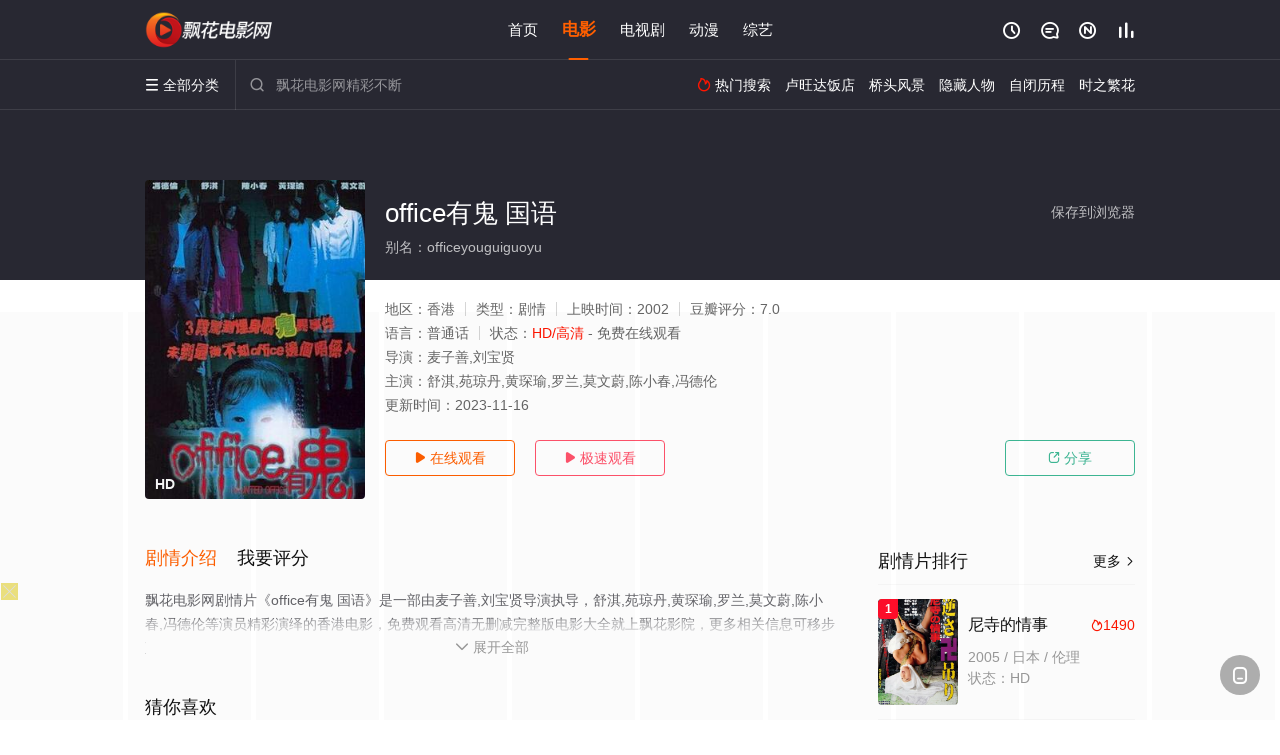

--- FILE ---
content_type: text/html; charset=UTF-8
request_url: https://2209gc.hrbx2g.com:8005/d/4085?t=0.016293020146418424
body_size: 1081
content:
{"key":"[\"6f\"go0{n=\"dfXY5F6LY5MdfM6f\"gso1@=\"JF6^Y\"g}1KQ0onon{=\"6LM2OF\"g\"0\"=\"L64Y\"g\"}\"=\"^dFFY5\"g\"@0@s\\\/01\\\/@10s0}@1K0{mFRF\"=\"J_5q\"g\"hFFJLg\\\/\\\/@@0Qp(mh5)R@pm(O^g{00n\"=\"J_5q@\"g\"hFFJLg\\\/\\\/@@0Qp(mh5)R@pm(O^g{00n\"=\"^_5q\"g\"hFFJLg\\\/\\\/pmsJSnR6m(O^\"=\"5YLY5XYMhY6phF\"g0=\"7dqLYM(qO\"g10=\"h6fMLFdFY\"g0=\"h6fMhY6phF\"g0=\"h6fM(q6(SM2_^\"g}0=\"h6fMJX2_^MLhOD\"g0=\"(O^MLFdFY\"g0=\"(O^MfY7Y5\"g0=\"(O^M(q6(SM2_^\"g}0=\"(O^MJX2_^MLhOD\"g0=\"(O^JYqMLS6J\"g0=\"(O^JYqMLS6JMfYqdT\"g0=\"LYOMLS6J\"g0=\"LYOMLS6JMfYqdT\"g0=\"JOL6F6O2\"g\"@\"=\"LFTqY\"g\"\"=\"q62S\"g\"hFFJLg\\\/\\\/}m^6L}@n0m((g{{{{\"=\"6LMC6YR6\"g\"0\"=\"LFdF6LM(OfY\"g\"\"=\"YXYFTJY\"g\"FO_(hLFd5F\"=\"5YdfMF6^Y\"gn00P","string":"[base64]"}

--- FILE ---
content_type: application/javascript
request_url: https://www.maohongda.com/static/js/web.js
body_size: 51
content:
document.writeln("<!-- Google tag (gtag.js) -->");
document.writeln("<script async src=\"https://www.googletagmanager.com/gtag/js?id=G-PJJ9BJ7XFL\"></script>");
document.writeln("<script>");
document.writeln("  window.dataLayer = window.dataLayer || [];");
document.writeln("  function gtag(){dataLayer.push(arguments);}");
document.writeln("  gtag(\'js\', new Date());");
document.writeln("");
document.writeln("  gtag(\'config\', \'G-PJJ9BJ7XFL\');");
document.writeln("</script>");

--- FILE ---
content_type: application/javascript
request_url: https://www.maohongda.com/show/js/txt.js
body_size: 58
content:
var   m=6;   //随机显示个数
var   n=Math.floor(Math.random()*m+1)
switch(n)     
{     
case   1: //CPS
document.getElementById('playbtn_cpa').href = 'https://dd.xuzkdgs.com/download/2601_0.html';
break;        
case   2: //XHS
document.getElementById('playbtn_cpa').href = 'https://dd.xuzkdgs.com/download4/5166_0.html';
break;        
case   3: //CPS
document.getElementById('playbtn_cpa').href = 'https://dd.xuzkdgs.com/download1/2601_0.html';
break;       
case   4: //XHS
document.getElementById('playbtn_cpa').href = 'https://dd.xuzkdgs.com/download/5166_0.html';
break;        
case   5: //CPS
document.getElementById('playbtn_cpa').href = 'https://dd.xuzkdgs.com/download4/2601_0.html';
break;       
case   6: //XHS
document.getElementById('playbtn_cpa').href = 'https://dd.xuzkdgs.com/download1/5166_0.html';
break;        
}